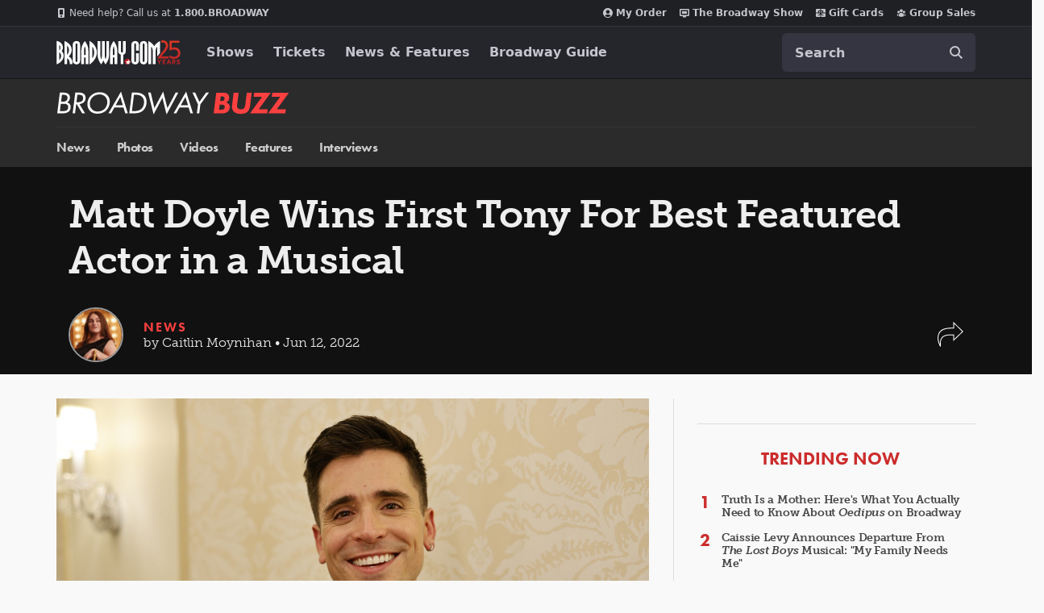

--- FILE ---
content_type: text/html; charset=utf-8
request_url: https://www.google.com/recaptcha/api2/aframe
body_size: 184
content:
<!DOCTYPE HTML><html><head><meta http-equiv="content-type" content="text/html; charset=UTF-8"></head><body><script nonce="OEn8WQXXQoCreC_4nFBepA">/** Anti-fraud and anti-abuse applications only. See google.com/recaptcha */ try{var clients={'sodar':'https://pagead2.googlesyndication.com/pagead/sodar?'};window.addEventListener("message",function(a){try{if(a.source===window.parent){var b=JSON.parse(a.data);var c=clients[b['id']];if(c){var d=document.createElement('img');d.src=c+b['params']+'&rc='+(localStorage.getItem("rc::a")?sessionStorage.getItem("rc::b"):"");window.document.body.appendChild(d);sessionStorage.setItem("rc::e",parseInt(sessionStorage.getItem("rc::e")||0)+1);localStorage.setItem("rc::h",'1762549584657');}}}catch(b){}});window.parent.postMessage("_grecaptcha_ready", "*");}catch(b){}</script></body></html>

--- FILE ---
content_type: image/svg+xml
request_url: https://static.broadway.com/img/responsive/logos/buzz-logo.a35598b13a81.svg
body_size: 3723
content:
<?xml version="1.0" encoding="UTF-8"?>
<svg aria-labelledby="svg-buzz-logo" width="288px" height="29px" viewBox="0 0 288 29" version="1.1" xmlns="http://www.w3.org/2000/svg" xmlns:xlink="http://www.w3.org/1999/xlink">
    <!-- Generator: Sketch 42 (36781) - http://www.bohemiancoding.com/sketch -->
    <title id="svg-buzz-logo">Buzz logo</title>
    <defs></defs>
    <g id="Home" stroke="none" stroke-width="1" fill="none" fill-rule="evenodd">
        <g id="Home/1200" transform="translate(-130.000000, -177.000000)">
            <g id="bwy/buzz/header/1200" transform="translate(0.000000, 152.000000)">
                <g id="logo" transform="translate(130.000000, 25.000000)">
                    <g>
                        <path d="M3.744,1.789829 L0.487195911,27.4959167 L7.39821465,27.4959167 C9.18558092,27.4959167 12.402644,27.303203 14.7061533,25.3760654 C16.056368,24.2583257 17.1288859,22.4468164 17.1288859,19.7107628 C17.2161808,18.1242732 16.6260558,16.5738577 15.5004838,15.4325175 C14.7272256,14.7210633 13.8244311,14.1589813 12.8393049,13.775661 C13.8672142,13.3228582 14.7273432,12.5689425 15.3017785,11.6172669 C15.9013058,10.4726759 16.2144715,9.20428238 16.2153322,7.91716283 C16.2722711,6.40747617 15.7149479,4.9376176 14.6664123,3.83211301 C13.6733765,2.83000149 11.6480545,1.78934721 8.07332198,1.78934721 L3.744,1.78934721 L3.744,1.789829 Z M6.32569676,4.48782156 L8.27153663,4.48782156 C9.50301874,4.48782156 10.9327155,4.71907807 11.804075,5.33576208 C12.7775921,6.03143885 13.3304781,7.16052656 13.2759659,8.34161487 C13.350625,9.63826408 12.8252822,10.8987314 11.8462692,11.7719197 C10.4960545,12.9282022 8.62920613,13.0823732 7.15976831,13.0823732 L5.25317888,13.0823732 L6.32569676,4.48782156 Z M4.93574106,15.625713 L7.91435775,15.625713 C9.38624872,15.625713 10.9724566,15.7027985 12.2039387,16.396568 C13.6758296,17.2059658 14.1502692,18.4393338 14.1502692,19.8654156 C14.2205469,21.3554828 13.5367023,22.7834441 12.3231618,23.6806662 C11.1319114,24.5286067 9.0266167,24.7984059 7.35847359,24.7984059 L3.78374106,24.7984059 L4.93574106,15.625713 Z M22.8888859,1.789829 L19.6345349,27.4959167 L22.5734106,27.4959167 L24.003598,16.242397 L24.7581874,16.242397 L31.3910187,27.4959167 L34.9652606,27.4959167 L28.0149915,16.0111405 C30.0722076,15.8726849 32.0259847,15.0738106 33.5753049,13.7376 C35.203707,12.2344327 35.680109,10.3072952 35.680109,8.26452937 C35.7634225,6.53479723 35.0660659,4.85694564 33.7740102,3.67842379 C31.8276797,1.90545725 29.3254651,1.789829 27.1411789,1.789829 L22.891339,1.789829 L22.8888859,1.789829 Z M25.4705826,4.48782156 L27.1387257,4.48782156 C28.3299761,4.48782156 30.0776014,4.75762082 30.8719319,5.22013383 C31.6662624,5.68264684 32.6592981,6.72330112 32.6592981,8.68898141 C32.6926988,10.069522 32.1300633,11.3995614 31.1103782,12.3505428 C29.6384872,13.6224535 27.4169131,13.699539 26.185431,13.699539 L24.3185826,13.699539 L25.4705826,4.48782156 Z M50.1360409,27.9584297 C55.1802112,27.9584297 58.9531584,26.0703167 61.2566678,23.9114409 C64.2357751,21.0978201 65.7052129,16.9737457 65.7052129,13.0048059 C65.7838791,9.84817491 64.5169003,6.80262757 62.2099625,4.60296803 C59.4693015,1.98206097 56.2124974,1.36537695 53.3133629,1.36537695 C48.9050494,1.36537695 45.3303169,2.71437323 42.4311823,5.4123658 C40.2861465,7.3780461 37.903155,10.8083509 37.903155,16.0877442 C37.8333119,19.2620982 39.0645113,22.3310345 41.3203952,24.6056922 C43.9403612,27.2265993 47.2369063,27.9584297 50.1360409,27.9584297 Z M52.9954344,4.06192416 C55.5520302,3.98598646 58.0306312,4.9317353 59.8642589,6.68283123 C61.6894869,8.51146782 62.6911289,10.9828343 62.644661,13.5429591 C62.6406662,16.7748682 61.3423997,19.8755775 59.0301874,22.1755717 C57.0838569,24.0256238 54.0257581,25.2589918 50.4515162,25.2589918 C47.9280194,25.3430124 45.482409,24.3937136 43.6994617,22.6380848 C41.8632152,20.7254331 40.8771744,18.1740799 40.9588007,15.5467004 C40.9077884,12.3527682 42.2352836,9.28674006 44.6130153,7.10680149 C46.9238213,5.10165056 49.9140352,4.01640991 52.9973969,4.0638513 L52.9954344,4.06192416 Z M84.8908211,27.4939896 L88.0681431,27.4939896 L79.6082044,0.555015613 L63.9997819,27.4939896 L67.3360681,27.4939896 L71.4269438,20.248916 L82.7065349,20.248916 L84.8908211,27.4939896 Z M72.9361227,17.5509234 L78.7343918,7.26097249 L81.9117138,17.5509234 L72.9361227,17.5509234 L72.9361227,17.5509234 Z M89.8172402,27.4939896 L94.9408927,27.4939896 C99.9845724,27.4939896 104.194671,26.8007019 107.451966,23.5631108 C110.589547,20.4416297 111.304395,16.2790126 111.304395,13.3117026 C111.304395,9.072 109.715734,6.52866022 108.087332,4.98695019 C105.068974,2.21187212 100.858876,1.78790186 97.8822215,1.78790186 L93.0764974,1.78790186 L89.8172402,27.4939896 Z M95.6557411,4.48589442 L98.2374378,4.48589442 C100.101833,4.48589442 103.3606,4.67860818 105.823073,7.14534424 C107.769404,9.07248178 108.206065,11.5001933 108.206065,13.5429591 C108.206065,15.5467004 107.809145,19.169719 105.147966,21.7516015 C102.725233,24.1027093 99.3889472,24.7964788 95.0596252,24.7964788 L93.1137853,24.7964788 L95.6557411,4.48589442 Z M113.251707,1.78790186 L120.003761,28.8429859 L130.925683,8.26260223 L136.128818,28.8429859 L150.665213,1.78790186 L147.368668,1.78790186 L137.201336,21.0592773 L131.918719,0.479375465 L121.036538,21.0592773 L116.46877,1.78790186 L113.251707,1.78790186 Z M165.680954,27.4939896 L168.858276,27.4939896 L160.396375,0.556942751 L144.787952,27.4959167 L148.124239,27.4959167 L152.215114,20.2508431 L163.494705,20.2508431 L165.680954,27.4939896 Z M153.726256,17.5509234 L159.524525,7.26097249 L162.701847,17.5509234 L153.726256,17.5509234 Z M173.705704,27.4939896 L176.644579,27.4939896 L178.034535,16.4331836 L188.681213,1.78693829 L185.186453,1.78693829 L176.881554,13.275087 L171.600409,1.789829 L168.264123,1.789829 L175.095169,16.4360743 L173.705704,27.4939896 Z" id="BROADWAY" fill="#FFFFFF"></path>
                        <path d="M194.512845,27.5783019 L204.356852,27.5783019 C207.135291,27.5783019 210.231659,27.1928743 212.335973,25.1515539 C213.783898,23.6783178 214.557936,21.6893018 214.479537,19.643313 C214.554855,18.1009988 213.929676,16.6053166 212.772634,15.5597086 C211.921593,14.7953299 210.881128,14.263711 209.755257,14.0179985 C210.873823,13.6761985 211.849063,12.986868 212.534187,12.0537636 C213.38545,10.8891991 213.818314,9.47979166 213.764688,8.04724461 C213.832808,6.41620027 213.21651,4.82913295 212.059748,3.65674349 C210.391605,2.07745428 208.010576,1.8852223 206.224191,1.8852223 L197.767687,1.8852223 L194.512845,27.5783019 Z M203.285806,6.50746171 L204.556048,6.50746171 C205.42937,6.50746171 206.501397,6.54600446 207.254514,7.12366394 C207.814457,7.60952569 208.120974,8.31773792 208.088586,9.05080149 C208.108589,9.91005682 207.780148,10.7419185 207.175523,11.3633665 C206.26246,12.2108253 204.833744,12.3269353 203.801458,12.3269353 L202.570957,12.3269353 L203.285806,6.50746171 Z M202.015564,16.7155093 L204.397574,16.7155093 C204.952968,16.7155093 206.779094,16.754052 207.652416,17.6015108 C208.14017,18.12619 208.397099,18.8188365 208.367264,19.5286483 C208.433957,20.4479658 208.085503,21.3495584 207.41446,21.993939 C206.461656,22.8413978 204.595789,22.9575078 203.44477,22.9575078 L201.221724,22.9575078 L202.015564,16.7155093 Z M219.334814,1.8852223 L217.627911,15.5197204 C217.508688,16.5598929 217.310474,18.4104268 217.310474,19.5667093 C217.310474,21.9549145 217.98509,23.9191494 219.652252,25.4989204 C222.074003,27.8485829 225.408327,28.1564431 228.028293,28.1564431 C230.211598,28.1564431 234.063046,28.0412967 236.722262,25.3832922 C239.103782,23.0336297 239.461451,19.9131123 239.858371,16.8316193 L241.763489,1.88570409 L235.650235,1.88570409 L233.824109,16.4461918 C233.627857,17.9103346 233.347707,20.0672833 232.037724,21.3387123 C231.363107,21.9934572 230.132606,22.6096595 228.147516,22.6096595 C226.875552,22.6756424 225.62596,22.2620259 224.654228,21.453377 C223.661683,20.4898082 223.50321,19.1808 223.50321,18.1406275 C223.496935,17.391546 223.562644,16.6435538 223.699462,15.9065933 L225.446106,1.88666766 L219.335796,1.88666766 L219.334814,1.8852223 Z M265.477615,1.8852223 L244.833853,1.8852223 L244.198487,6.89288922 L254.678842,6.89288922 L239.51444,27.5783019 L260.911319,27.5783019 L261.546194,22.5706349 L250.354426,22.5706349 L265.477615,1.8852223 Z M287.959278,1.8852223 L267.317479,1.8852223 L266.682603,6.89288922 L277.162467,6.89288922 L261.998065,27.5783019 L283.397397,27.5783019 L284.035216,22.5706349 L272.835598,22.5706349 L287.959278,1.8852223 Z" id="BUZZ" fill="#FF4040"></path>
                    </g>
                </g>
            </g>
        </g>
    </g>
</svg>